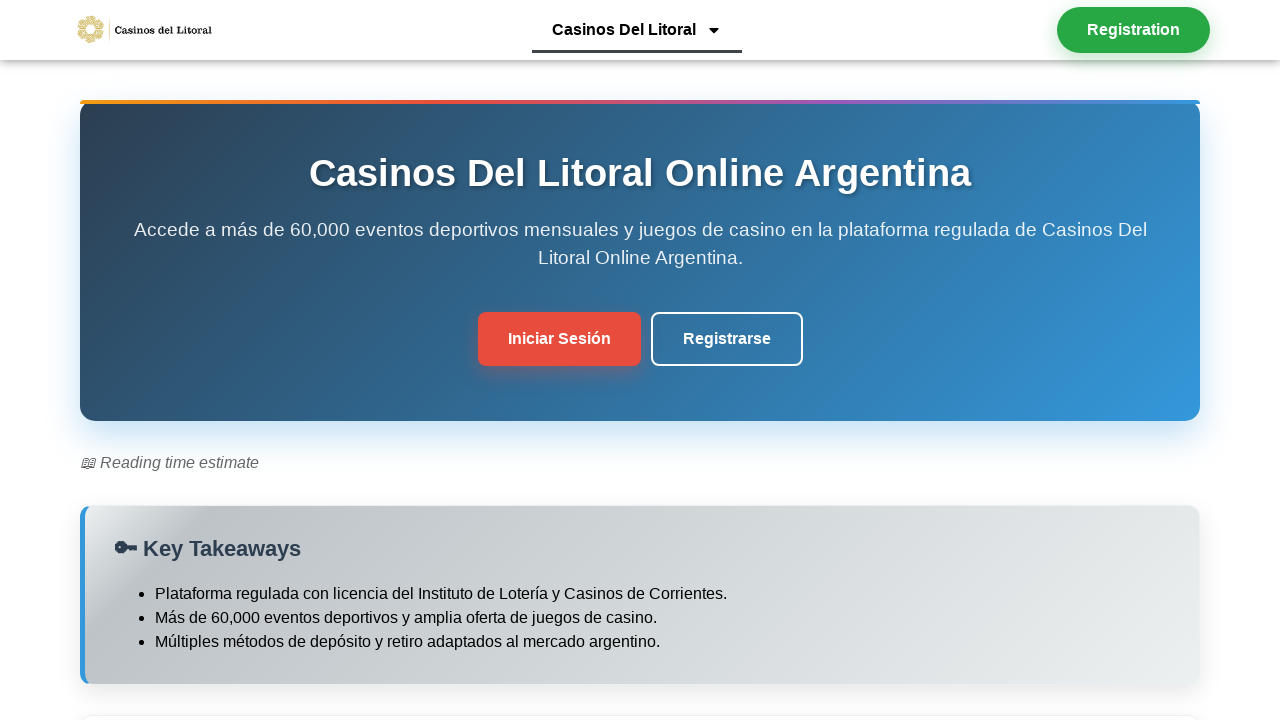

--- FILE ---
content_type: text/html; charset=UTF-8
request_url: https://clubatletismobolanos.com/
body_size: 17363
content:
<!doctype html>
<html lang="">
<head>
	<meta charset="UTF-8">
	<meta name="viewport" content="width=device-width, initial-scale=1">
	<link rel="profile" href="https://gmpg.org/xfn/11">
	<meta name='robots' content='index, follow, max-image-preview:large, max-snippet:-1, max-video-preview:-1' />
	<style>img:is([sizes="auto" i], [sizes^="auto," i]) { contain-intrinsic-size: 3000px 1500px }</style>
	
	<!-- This site is optimized with the Yoast SEO plugin v25.8 - https://yoast.com/wordpress/plugins/seo/ -->
	<title>Casinos Del Litoral Online en Argentina</title>
	<meta name="description" content="Accede a Casinos Del Litoral Online en Argentina. Disfruta de bonos exclusivos, juegos y apuestas en la mejor plataforma." />
	<link rel="canonical" href="https://clubatletismobolanos.com/" />
	<meta property="og:locale" content="en_US" />
	<meta property="og:type" content="website" />
	<meta property="og:title" content="Casinos Del Litoral Online en Argentina" />
	<meta property="og:description" content="Accede a Casinos Del Litoral Online en Argentina. Disfruta de bonos exclusivos, juegos y apuestas en la mejor plataforma." />
	<meta property="og:url" content="https://clubatletismobolanos.com/" />
	<meta property="og:site_name" content="Casinos Del Litoral Online Argentina" />
	<meta property="article:modified_time" content="2025-10-13T12:53:29+00:00" />
	<meta name="twitter:card" content="summary_large_image" />
	<script type="application/ld+json" class="yoast-schema-graph">{"@context":"https://schema.org","@graph":[{"@type":"WebPage","@id":"https://clubatletismobolanos.com/","url":"https://clubatletismobolanos.com/","name":"Casinos Del Litoral Online en Argentina","isPartOf":{"@id":"https://clubatletismobolanos.com/#website"},"datePublished":"2025-09-03T11:59:23+00:00","dateModified":"2025-10-13T12:53:29+00:00","description":"Accede a Casinos Del Litoral Online en Argentina. Disfruta de bonos exclusivos, juegos y apuestas en la mejor plataforma.","breadcrumb":{"@id":"https://clubatletismobolanos.com/#breadcrumb"},"inLanguage":"","potentialAction":[{"@type":"ReadAction","target":["https://clubatletismobolanos.com/"]}]},{"@type":"BreadcrumbList","@id":"https://clubatletismobolanos.com/#breadcrumb","itemListElement":[{"@type":"ListItem","position":1,"name":"Home"}]},{"@type":"WebSite","@id":"https://clubatletismobolanos.com/#website","url":"https://clubatletismobolanos.com/","name":"Casinos Del Litoral Online Argentina","description":"Casinos Del Litoral Online Argentina","potentialAction":[{"@type":"SearchAction","target":{"@type":"EntryPoint","urlTemplate":"https://clubatletismobolanos.com/?s={search_term_string}"},"query-input":{"@type":"PropertyValueSpecification","valueRequired":true,"valueName":"search_term_string"}}],"inLanguage":""}]}</script>
	<!-- / Yoast SEO plugin. -->


<link rel='dns-prefetch' href='//fonts.googleapis.com' />
<link rel='dns-prefetch' href='//www.googletagmanager.com' />
<link rel="alternate" type="application/rss+xml" title="Casinos Del Litoral Online Argentina &raquo; Feed" href="https://clubatletismobolanos.com/feed/" />
<link rel="alternate" type="application/rss+xml" title="Casinos Del Litoral Online Argentina &raquo; Comments Feed" href="https://clubatletismobolanos.com/comments/feed/" />
<script>
window._wpemojiSettings = {"baseUrl":"https:\/\/s.w.org\/images\/core\/emoji\/16.0.1\/72x72\/","ext":".png","svgUrl":"https:\/\/s.w.org\/images\/core\/emoji\/16.0.1\/svg\/","svgExt":".svg","source":{"concatemoji":"https:\/\/clubatletismobolanos.com\/wp-includes\/js\/wp-emoji-release.min.js?ver=6.8.3"}};
/*! This file is auto-generated */
!function(s,n){var o,i,e;function c(e){try{var t={supportTests:e,timestamp:(new Date).valueOf()};sessionStorage.setItem(o,JSON.stringify(t))}catch(e){}}function p(e,t,n){e.clearRect(0,0,e.canvas.width,e.canvas.height),e.fillText(t,0,0);var t=new Uint32Array(e.getImageData(0,0,e.canvas.width,e.canvas.height).data),a=(e.clearRect(0,0,e.canvas.width,e.canvas.height),e.fillText(n,0,0),new Uint32Array(e.getImageData(0,0,e.canvas.width,e.canvas.height).data));return t.every(function(e,t){return e===a[t]})}function u(e,t){e.clearRect(0,0,e.canvas.width,e.canvas.height),e.fillText(t,0,0);for(var n=e.getImageData(16,16,1,1),a=0;a<n.data.length;a++)if(0!==n.data[a])return!1;return!0}function f(e,t,n,a){switch(t){case"flag":return n(e,"\ud83c\udff3\ufe0f\u200d\u26a7\ufe0f","\ud83c\udff3\ufe0f\u200b\u26a7\ufe0f")?!1:!n(e,"\ud83c\udde8\ud83c\uddf6","\ud83c\udde8\u200b\ud83c\uddf6")&&!n(e,"\ud83c\udff4\udb40\udc67\udb40\udc62\udb40\udc65\udb40\udc6e\udb40\udc67\udb40\udc7f","\ud83c\udff4\u200b\udb40\udc67\u200b\udb40\udc62\u200b\udb40\udc65\u200b\udb40\udc6e\u200b\udb40\udc67\u200b\udb40\udc7f");case"emoji":return!a(e,"\ud83e\udedf")}return!1}function g(e,t,n,a){var r="undefined"!=typeof WorkerGlobalScope&&self instanceof WorkerGlobalScope?new OffscreenCanvas(300,150):s.createElement("canvas"),o=r.getContext("2d",{willReadFrequently:!0}),i=(o.textBaseline="top",o.font="600 32px Arial",{});return e.forEach(function(e){i[e]=t(o,e,n,a)}),i}function t(e){var t=s.createElement("script");t.src=e,t.defer=!0,s.head.appendChild(t)}"undefined"!=typeof Promise&&(o="wpEmojiSettingsSupports",i=["flag","emoji"],n.supports={everything:!0,everythingExceptFlag:!0},e=new Promise(function(e){s.addEventListener("DOMContentLoaded",e,{once:!0})}),new Promise(function(t){var n=function(){try{var e=JSON.parse(sessionStorage.getItem(o));if("object"==typeof e&&"number"==typeof e.timestamp&&(new Date).valueOf()<e.timestamp+604800&&"object"==typeof e.supportTests)return e.supportTests}catch(e){}return null}();if(!n){if("undefined"!=typeof Worker&&"undefined"!=typeof OffscreenCanvas&&"undefined"!=typeof URL&&URL.createObjectURL&&"undefined"!=typeof Blob)try{var e="postMessage("+g.toString()+"("+[JSON.stringify(i),f.toString(),p.toString(),u.toString()].join(",")+"));",a=new Blob([e],{type:"text/javascript"}),r=new Worker(URL.createObjectURL(a),{name:"wpTestEmojiSupports"});return void(r.onmessage=function(e){c(n=e.data),r.terminate(),t(n)})}catch(e){}c(n=g(i,f,p,u))}t(n)}).then(function(e){for(var t in e)n.supports[t]=e[t],n.supports.everything=n.supports.everything&&n.supports[t],"flag"!==t&&(n.supports.everythingExceptFlag=n.supports.everythingExceptFlag&&n.supports[t]);n.supports.everythingExceptFlag=n.supports.everythingExceptFlag&&!n.supports.flag,n.DOMReady=!1,n.readyCallback=function(){n.DOMReady=!0}}).then(function(){return e}).then(function(){var e;n.supports.everything||(n.readyCallback(),(e=n.source||{}).concatemoji?t(e.concatemoji):e.wpemoji&&e.twemoji&&(t(e.twemoji),t(e.wpemoji)))}))}((window,document),window._wpemojiSettings);
</script>
<style id='wp-emoji-styles-inline-css'>

	img.wp-smiley, img.emoji {
		display: inline !important;
		border: none !important;
		box-shadow: none !important;
		height: 1em !important;
		width: 1em !important;
		margin: 0 0.07em !important;
		vertical-align: -0.1em !important;
		background: none !important;
		padding: 0 !important;
	}
</style>
<style id='global-styles-inline-css'>
:root{--wp--preset--aspect-ratio--square: 1;--wp--preset--aspect-ratio--4-3: 4/3;--wp--preset--aspect-ratio--3-4: 3/4;--wp--preset--aspect-ratio--3-2: 3/2;--wp--preset--aspect-ratio--2-3: 2/3;--wp--preset--aspect-ratio--16-9: 16/9;--wp--preset--aspect-ratio--9-16: 9/16;--wp--preset--color--black: #000000;--wp--preset--color--cyan-bluish-gray: #abb8c3;--wp--preset--color--white: #ffffff;--wp--preset--color--pale-pink: #f78da7;--wp--preset--color--vivid-red: #cf2e2e;--wp--preset--color--luminous-vivid-orange: #ff6900;--wp--preset--color--luminous-vivid-amber: #fcb900;--wp--preset--color--light-green-cyan: #7bdcb5;--wp--preset--color--vivid-green-cyan: #00d084;--wp--preset--color--pale-cyan-blue: #8ed1fc;--wp--preset--color--vivid-cyan-blue: #0693e3;--wp--preset--color--vivid-purple: #9b51e0;--wp--preset--gradient--vivid-cyan-blue-to-vivid-purple: linear-gradient(135deg,rgba(6,147,227,1) 0%,rgb(155,81,224) 100%);--wp--preset--gradient--light-green-cyan-to-vivid-green-cyan: linear-gradient(135deg,rgb(122,220,180) 0%,rgb(0,208,130) 100%);--wp--preset--gradient--luminous-vivid-amber-to-luminous-vivid-orange: linear-gradient(135deg,rgba(252,185,0,1) 0%,rgba(255,105,0,1) 100%);--wp--preset--gradient--luminous-vivid-orange-to-vivid-red: linear-gradient(135deg,rgba(255,105,0,1) 0%,rgb(207,46,46) 100%);--wp--preset--gradient--very-light-gray-to-cyan-bluish-gray: linear-gradient(135deg,rgb(238,238,238) 0%,rgb(169,184,195) 100%);--wp--preset--gradient--cool-to-warm-spectrum: linear-gradient(135deg,rgb(74,234,220) 0%,rgb(151,120,209) 20%,rgb(207,42,186) 40%,rgb(238,44,130) 60%,rgb(251,105,98) 80%,rgb(254,248,76) 100%);--wp--preset--gradient--blush-light-purple: linear-gradient(135deg,rgb(255,206,236) 0%,rgb(152,150,240) 100%);--wp--preset--gradient--blush-bordeaux: linear-gradient(135deg,rgb(254,205,165) 0%,rgb(254,45,45) 50%,rgb(107,0,62) 100%);--wp--preset--gradient--luminous-dusk: linear-gradient(135deg,rgb(255,203,112) 0%,rgb(199,81,192) 50%,rgb(65,88,208) 100%);--wp--preset--gradient--pale-ocean: linear-gradient(135deg,rgb(255,245,203) 0%,rgb(182,227,212) 50%,rgb(51,167,181) 100%);--wp--preset--gradient--electric-grass: linear-gradient(135deg,rgb(202,248,128) 0%,rgb(113,206,126) 100%);--wp--preset--gradient--midnight: linear-gradient(135deg,rgb(2,3,129) 0%,rgb(40,116,252) 100%);--wp--preset--font-size--small: 13px;--wp--preset--font-size--medium: 20px;--wp--preset--font-size--large: 36px;--wp--preset--font-size--x-large: 42px;--wp--preset--spacing--20: 0.44rem;--wp--preset--spacing--30: 0.67rem;--wp--preset--spacing--40: 1rem;--wp--preset--spacing--50: 1.5rem;--wp--preset--spacing--60: 2.25rem;--wp--preset--spacing--70: 3.38rem;--wp--preset--spacing--80: 5.06rem;--wp--preset--shadow--natural: 6px 6px 9px rgba(0, 0, 0, 0.2);--wp--preset--shadow--deep: 12px 12px 50px rgba(0, 0, 0, 0.4);--wp--preset--shadow--sharp: 6px 6px 0px rgba(0, 0, 0, 0.2);--wp--preset--shadow--outlined: 6px 6px 0px -3px rgba(255, 255, 255, 1), 6px 6px rgba(0, 0, 0, 1);--wp--preset--shadow--crisp: 6px 6px 0px rgba(0, 0, 0, 1);}:root { --wp--style--global--content-size: 800px;--wp--style--global--wide-size: 1200px; }:where(body) { margin: 0; }.wp-site-blocks > .alignleft { float: left; margin-right: 2em; }.wp-site-blocks > .alignright { float: right; margin-left: 2em; }.wp-site-blocks > .aligncenter { justify-content: center; margin-left: auto; margin-right: auto; }:where(.wp-site-blocks) > * { margin-block-start: 24px; margin-block-end: 0; }:where(.wp-site-blocks) > :first-child { margin-block-start: 0; }:where(.wp-site-blocks) > :last-child { margin-block-end: 0; }:root { --wp--style--block-gap: 24px; }:root :where(.is-layout-flow) > :first-child{margin-block-start: 0;}:root :where(.is-layout-flow) > :last-child{margin-block-end: 0;}:root :where(.is-layout-flow) > *{margin-block-start: 24px;margin-block-end: 0;}:root :where(.is-layout-constrained) > :first-child{margin-block-start: 0;}:root :where(.is-layout-constrained) > :last-child{margin-block-end: 0;}:root :where(.is-layout-constrained) > *{margin-block-start: 24px;margin-block-end: 0;}:root :where(.is-layout-flex){gap: 24px;}:root :where(.is-layout-grid){gap: 24px;}.is-layout-flow > .alignleft{float: left;margin-inline-start: 0;margin-inline-end: 2em;}.is-layout-flow > .alignright{float: right;margin-inline-start: 2em;margin-inline-end: 0;}.is-layout-flow > .aligncenter{margin-left: auto !important;margin-right: auto !important;}.is-layout-constrained > .alignleft{float: left;margin-inline-start: 0;margin-inline-end: 2em;}.is-layout-constrained > .alignright{float: right;margin-inline-start: 2em;margin-inline-end: 0;}.is-layout-constrained > .aligncenter{margin-left: auto !important;margin-right: auto !important;}.is-layout-constrained > :where(:not(.alignleft):not(.alignright):not(.alignfull)){max-width: var(--wp--style--global--content-size);margin-left: auto !important;margin-right: auto !important;}.is-layout-constrained > .alignwide{max-width: var(--wp--style--global--wide-size);}body .is-layout-flex{display: flex;}.is-layout-flex{flex-wrap: wrap;align-items: center;}.is-layout-flex > :is(*, div){margin: 0;}body .is-layout-grid{display: grid;}.is-layout-grid > :is(*, div){margin: 0;}body{padding-top: 0px;padding-right: 0px;padding-bottom: 0px;padding-left: 0px;}a:where(:not(.wp-element-button)){text-decoration: underline;}:root :where(.wp-element-button, .wp-block-button__link){background-color: #32373c;border-width: 0;color: #fff;font-family: inherit;font-size: inherit;line-height: inherit;padding: calc(0.667em + 2px) calc(1.333em + 2px);text-decoration: none;}.has-black-color{color: var(--wp--preset--color--black) !important;}.has-cyan-bluish-gray-color{color: var(--wp--preset--color--cyan-bluish-gray) !important;}.has-white-color{color: var(--wp--preset--color--white) !important;}.has-pale-pink-color{color: var(--wp--preset--color--pale-pink) !important;}.has-vivid-red-color{color: var(--wp--preset--color--vivid-red) !important;}.has-luminous-vivid-orange-color{color: var(--wp--preset--color--luminous-vivid-orange) !important;}.has-luminous-vivid-amber-color{color: var(--wp--preset--color--luminous-vivid-amber) !important;}.has-light-green-cyan-color{color: var(--wp--preset--color--light-green-cyan) !important;}.has-vivid-green-cyan-color{color: var(--wp--preset--color--vivid-green-cyan) !important;}.has-pale-cyan-blue-color{color: var(--wp--preset--color--pale-cyan-blue) !important;}.has-vivid-cyan-blue-color{color: var(--wp--preset--color--vivid-cyan-blue) !important;}.has-vivid-purple-color{color: var(--wp--preset--color--vivid-purple) !important;}.has-black-background-color{background-color: var(--wp--preset--color--black) !important;}.has-cyan-bluish-gray-background-color{background-color: var(--wp--preset--color--cyan-bluish-gray) !important;}.has-white-background-color{background-color: var(--wp--preset--color--white) !important;}.has-pale-pink-background-color{background-color: var(--wp--preset--color--pale-pink) !important;}.has-vivid-red-background-color{background-color: var(--wp--preset--color--vivid-red) !important;}.has-luminous-vivid-orange-background-color{background-color: var(--wp--preset--color--luminous-vivid-orange) !important;}.has-luminous-vivid-amber-background-color{background-color: var(--wp--preset--color--luminous-vivid-amber) !important;}.has-light-green-cyan-background-color{background-color: var(--wp--preset--color--light-green-cyan) !important;}.has-vivid-green-cyan-background-color{background-color: var(--wp--preset--color--vivid-green-cyan) !important;}.has-pale-cyan-blue-background-color{background-color: var(--wp--preset--color--pale-cyan-blue) !important;}.has-vivid-cyan-blue-background-color{background-color: var(--wp--preset--color--vivid-cyan-blue) !important;}.has-vivid-purple-background-color{background-color: var(--wp--preset--color--vivid-purple) !important;}.has-black-border-color{border-color: var(--wp--preset--color--black) !important;}.has-cyan-bluish-gray-border-color{border-color: var(--wp--preset--color--cyan-bluish-gray) !important;}.has-white-border-color{border-color: var(--wp--preset--color--white) !important;}.has-pale-pink-border-color{border-color: var(--wp--preset--color--pale-pink) !important;}.has-vivid-red-border-color{border-color: var(--wp--preset--color--vivid-red) !important;}.has-luminous-vivid-orange-border-color{border-color: var(--wp--preset--color--luminous-vivid-orange) !important;}.has-luminous-vivid-amber-border-color{border-color: var(--wp--preset--color--luminous-vivid-amber) !important;}.has-light-green-cyan-border-color{border-color: var(--wp--preset--color--light-green-cyan) !important;}.has-vivid-green-cyan-border-color{border-color: var(--wp--preset--color--vivid-green-cyan) !important;}.has-pale-cyan-blue-border-color{border-color: var(--wp--preset--color--pale-cyan-blue) !important;}.has-vivid-cyan-blue-border-color{border-color: var(--wp--preset--color--vivid-cyan-blue) !important;}.has-vivid-purple-border-color{border-color: var(--wp--preset--color--vivid-purple) !important;}.has-vivid-cyan-blue-to-vivid-purple-gradient-background{background: var(--wp--preset--gradient--vivid-cyan-blue-to-vivid-purple) !important;}.has-light-green-cyan-to-vivid-green-cyan-gradient-background{background: var(--wp--preset--gradient--light-green-cyan-to-vivid-green-cyan) !important;}.has-luminous-vivid-amber-to-luminous-vivid-orange-gradient-background{background: var(--wp--preset--gradient--luminous-vivid-amber-to-luminous-vivid-orange) !important;}.has-luminous-vivid-orange-to-vivid-red-gradient-background{background: var(--wp--preset--gradient--luminous-vivid-orange-to-vivid-red) !important;}.has-very-light-gray-to-cyan-bluish-gray-gradient-background{background: var(--wp--preset--gradient--very-light-gray-to-cyan-bluish-gray) !important;}.has-cool-to-warm-spectrum-gradient-background{background: var(--wp--preset--gradient--cool-to-warm-spectrum) !important;}.has-blush-light-purple-gradient-background{background: var(--wp--preset--gradient--blush-light-purple) !important;}.has-blush-bordeaux-gradient-background{background: var(--wp--preset--gradient--blush-bordeaux) !important;}.has-luminous-dusk-gradient-background{background: var(--wp--preset--gradient--luminous-dusk) !important;}.has-pale-ocean-gradient-background{background: var(--wp--preset--gradient--pale-ocean) !important;}.has-electric-grass-gradient-background{background: var(--wp--preset--gradient--electric-grass) !important;}.has-midnight-gradient-background{background: var(--wp--preset--gradient--midnight) !important;}.has-small-font-size{font-size: var(--wp--preset--font-size--small) !important;}.has-medium-font-size{font-size: var(--wp--preset--font-size--medium) !important;}.has-large-font-size{font-size: var(--wp--preset--font-size--large) !important;}.has-x-large-font-size{font-size: var(--wp--preset--font-size--x-large) !important;}
:root :where(.wp-block-pullquote){font-size: 1.5em;line-height: 1.6;}
</style>
<link rel='stylesheet' id='hello-elementor-css' href='https://clubatletismobolanos.com/wp-content/themes/hello-elementor/assets/css/reset.css?ver=3.4.4' media='all' />
<link rel='stylesheet' id='hello-elementor-theme-style-css' href='https://clubatletismobolanos.com/wp-content/themes/hello-elementor/assets/css/theme.css?ver=3.4.4' media='all' />
<link rel='stylesheet' id='hello-elementor-header-footer-css' href='https://clubatletismobolanos.com/wp-content/themes/hello-elementor/assets/css/header-footer.css?ver=3.4.4' media='all' />
<link rel='stylesheet' id='elementor-frontend-css' href='https://clubatletismobolanos.com/wp-content/plugins/elementor/assets/css/frontend.min.css?ver=3.31.3' media='all' />
<link rel='stylesheet' id='elementor-post-13-css' href='https://clubatletismobolanos.com/wp-content/uploads/sites/3/elementor/css/post-13.css?ver=1756385077' media='all' />
<link rel='stylesheet' id='widget-image-css' href='https://clubatletismobolanos.com/wp-content/plugins/elementor/assets/css/widget-image.min.css?ver=3.31.3' media='all' />
<link rel='stylesheet' id='widget-nav-menu-css' href='https://clubatletismobolanos.com/wp-content/plugins/elementor-pro/assets/css/widget-nav-menu.min.css?ver=3.28.3' media='all' />
<link rel='stylesheet' id='e-animation-grow-css' href='https://clubatletismobolanos.com/wp-content/plugins/elementor/assets/lib/animations/styles/e-animation-grow.min.css?ver=3.31.3' media='all' />
<link rel='stylesheet' id='e-sticky-css' href='https://clubatletismobolanos.com/wp-content/plugins/elementor-pro/assets/css/modules/sticky.min.css?ver=3.28.3' media='all' />
<link rel='stylesheet' id='elementor-post-1309-css' href='https://clubatletismobolanos.com/wp-content/uploads/sites/3/elementor/css/post-1309.css?ver=1760360009' media='all' />
<link rel='stylesheet' id='elementor-post-27-css' href='https://clubatletismobolanos.com/wp-content/uploads/sites/3/elementor/css/post-27.css?ver=1756900952' media='all' />
<link rel='stylesheet' id='elementor-post-23-css' href='https://clubatletismobolanos.com/wp-content/uploads/sites/3/elementor/css/post-23.css?ver=1756900952' media='all' />
<link rel='stylesheet' id='elementor-post-31-css' href='https://clubatletismobolanos.com/wp-content/uploads/sites/3/elementor/css/post-31.css?ver=1756900890' media='all' />
<link rel='stylesheet' id='mm-compiled-options-mobmenu-css' href='https://clubatletismobolanos.com/wp-content/uploads/sites/3/dynamic-mobmenu.css?ver=2.8.8-447' media='all' />
<link rel='stylesheet' id='mm-google-webfont-dosis-css' href='//fonts.googleapis.com/css?family=Dosis%3Ainherit%2C400&#038;subset=latin%2Clatin-ext&#038;ver=6.8.3' media='all' />
<link rel='stylesheet' id='cssmobmenu-icons-css' href='https://clubatletismobolanos.com/wp-content/plugins/mobile-menu/includes/css/mobmenu-icons.css?ver=6.8.3' media='all' />
<link rel='stylesheet' id='cssmobmenu-css' href='https://clubatletismobolanos.com/wp-content/plugins/mobile-menu/includes/css/mobmenu.css?ver=2.8.8' media='all' />
<script src="https://clubatletismobolanos.com/wp-includes/js/jquery/jquery.min.js?ver=3.7.1" id="jquery-core-js"></script>
<script src="https://clubatletismobolanos.com/wp-includes/js/jquery/jquery-migrate.min.js?ver=3.4.1" id="jquery-migrate-js"></script>
<script src="https://clubatletismobolanos.com/wp-content/plugins/mobile-menu/includes/js/mobmenu.js?ver=2.8.8" id="mobmenujs-js"></script>
<link rel="https://api.w.org/" href="https://clubatletismobolanos.com/wp-json/" /><link rel="alternate" title="JSON" type="application/json" href="https://clubatletismobolanos.com/wp-json/wp/v2/pages/1309" /><link rel="EditURI" type="application/rsd+xml" title="RSD" href="https://clubatletismobolanos.com/xmlrpc.php?rsd" />
<meta name="generator" content="WordPress 6.8.3" />
<link rel='shortlink' href='https://clubatletismobolanos.com/' />
<link rel="alternate" title="oEmbed (JSON)" type="application/json+oembed" href="https://clubatletismobolanos.com/wp-json/oembed/1.0/embed?url=https%3A%2F%2Fclubatletismobolanos.com%2F" />
<link rel="alternate" title="oEmbed (XML)" type="text/xml+oembed" href="https://clubatletismobolanos.com/wp-json/oembed/1.0/embed?url=https%3A%2F%2Fclubatletismobolanos.com%2F&#038;format=xml" />
<meta name="generator" content="Site Kit by Google 1.160.1" />			<style>
				.e-con.e-parent:nth-of-type(n+4):not(.e-lazyloaded):not(.e-no-lazyload),
				.e-con.e-parent:nth-of-type(n+4):not(.e-lazyloaded):not(.e-no-lazyload) * {
					background-image: none !important;
				}
				@media screen and (max-height: 1024px) {
					.e-con.e-parent:nth-of-type(n+3):not(.e-lazyloaded):not(.e-no-lazyload),
					.e-con.e-parent:nth-of-type(n+3):not(.e-lazyloaded):not(.e-no-lazyload) * {
						background-image: none !important;
					}
				}
				@media screen and (max-height: 640px) {
					.e-con.e-parent:nth-of-type(n+2):not(.e-lazyloaded):not(.e-no-lazyload),
					.e-con.e-parent:nth-of-type(n+2):not(.e-lazyloaded):not(.e-no-lazyload) * {
						background-image: none !important;
					}
				}
			</style>
			<link rel="icon" href="https://clubatletismobolanos.com/wp-content/uploads/sites/3/2025/09/cropped-images-65-32x32.png" sizes="32x32" />
<link rel="icon" href="https://clubatletismobolanos.com/wp-content/uploads/sites/3/2025/09/cropped-images-65-192x192.png" sizes="192x192" />
<link rel="apple-touch-icon" href="https://clubatletismobolanos.com/wp-content/uploads/sites/3/2025/09/cropped-images-65-180x180.png" />
<meta name="msapplication-TileImage" content="https://clubatletismobolanos.com/wp-content/uploads/sites/3/2025/09/cropped-images-65-270x270.png" />
		<style id="wp-custom-css">
			/* Элегантный корпоративный стиль */
.custom-gradient-header {
    background: linear-gradient(135deg, #2c3e50 0%, #3498db 100%) !important;
    padding: 50px 30px !important;
    border-radius: 15px !important;
    text-align: center !important;
    box-shadow: 0 15px 35px rgba(52,152,219,0.3) !important;
    margin: 30px 0 !important;
    position: relative !important;
}

.custom-gradient-header::after {
    content: '' !important;
    position: absolute !important;
    top: 0 !important;
    left: 0 !important;
    right: 0 !important;
    height: 4px !important;
    background: linear-gradient(90deg, #f39c12, #e74c3c, #9b59b6, #3498db) !important;
    border-radius: 15px 15px 0 0 !important;
}

.custom-gradient-header h1 {
    color: white !important;
    font-size: 2.4em !important;
    font-weight: 600 !important;
    margin: 0 0 20px 0 !important;
    font-family: 'Segoe UI', Tahoma, sans-serif !important;
    line-height: 1.2 !important;
}

.custom-gradient-header p {
    color: rgba(255,255,255,0.9) !important;
    font-size: 1.2em !important;
    margin: 0 0 35px 0 !important;
    font-family: 'Segoe UI', Tahoma, sans-serif !important;
    font-weight: 300 !important;
}

.custom-gradient-header > div {
    display: flex !important;
    gap: 20px !important;
    justify-content: center !important;
    flex-wrap: wrap !important;
}

.custom-gradient-header a:first-child {
    background: #e74c3c !important;
    color: white !important;
    padding: 15px 30px !important;
    border-radius: 8px !important;
    text-decoration: none !important;
    font-weight: 600 !important;
    font-size: 16px !important;
    box-shadow: 0 8px 20px rgba(231,76,60,0.3) !important;
    transition: all 0.3s ease !important;
    font-family: 'Segoe UI', Tahoma, sans-serif !important;
}

.custom-gradient-header a:last-child {
    background: transparent !important;
    color: white !important;
    padding: 13px 30px !important;
    border: 2px solid white !important;
    border-radius: 8px !important;
    text-decoration: none !important;
    font-weight: 600 !important;
    font-size: 16px !important;
    transition: all 0.3s ease !important;
    font-family: 'Segoe UI', Tahoma, sans-serif !important;
}

.custom-gradient-header a:hover {
    transform: translateY(-2px) !important;
}

.custom-content-btn {
    background: linear-gradient(135deg, #e74c3c 0%, #c0392b 100%) !important;
    color: white !important;
    padding: 16px 35px !important;
    border-radius: 8px !important;
    text-decoration: none !important;
    display: inline-block !important;
    font-weight: 600 !important;
    font-size: 16px !important;
    box-shadow: 0 10px 25px rgba(231,76,60,0.3) !important;
    transition: all 0.3s ease !important;
    font-family: 'Segoe UI', Tahoma, sans-serif !important;
}

.custom-takeaways,
.custom-toc,
.custom-content-block,
.custom-faq {
    background: white !important;
    box-shadow: 0 8px 25px rgba(0,0,0,0.1) !important;
    border-radius: 12px !important;
    padding: 30px !important;
    margin: 30px 0 !important;
    border: 1px solid #ecf0f1 !important;
}

.custom-takeaways {
    background: linear-gradient(135deg, #ecf0f1 0%, #bdc3c7 10%, #ecf0f1 100%) !important;
    border-left: 5px solid #3498db !important;
}

.custom-takeaways h3 {
    color: #2c3e50 !important;
    font-size: 1.4em !important;
    font-weight: 700 !important;
    margin: 0 0 20px 0 !important;
    font-family: 'Segoe UI', Tahoma, sans-serif !important;
}

.custom-toc h3,
.custom-content-block h2,
.custom-faq h2 {
    color: #2c3e50 !important;
    border-bottom: 3px solid #3498db !important;
    padding: 0 0 12px 0 !important;
    margin: 0 0 20px 0 !important;
    font-size: 1.6em !important;
    font-weight: 700 !important;
    font-family: 'Segoe UI', Tahoma, sans-serif !important;
}

.custom-toc a {
    color: #3498db !important;
    text-decoration: none !important;
    font-family: 'Segoe UI', Tahoma, sans-serif !important;
    font-weight: 500 !important;
}

.custom-faq h4 {
    color: #e74c3c !important;
    font-family: 'Segoe UI', Tahoma, sans-serif !important;
    font-weight: 600 !important;
    font-size: 1.2em !important;
}		</style>
		</head>
<body class="home wp-singular page-template-default page page-id-1309 wp-embed-responsive wp-theme-hello-elementor hello-elementor-default mob-menu-slideout-over elementor-default elementor-kit-13 elementor-page elementor-page-1309 elementor-page-31">


<a class="skip-link screen-reader-text" href="#content">Skip to content</a>

		<div data-elementor-type="header" data-elementor-id="27" class="elementor elementor-27 elementor-location-header" data-elementor-post-type="elementor_library">
			<div class="elementor-element elementor-element-2f98b6c e-flex e-con-boxed e-con e-parent" data-id="2f98b6c" data-element_type="container" id="header-desktop" data-settings="{&quot;background_background&quot;:&quot;classic&quot;,&quot;sticky&quot;:&quot;top&quot;,&quot;sticky_on&quot;:[&quot;desktop&quot;,&quot;tablet&quot;,&quot;mobile&quot;],&quot;sticky_offset&quot;:0,&quot;sticky_effects_offset&quot;:0,&quot;sticky_anchor_link_offset&quot;:0}">
					<div class="e-con-inner">
		<div class="elementor-element elementor-element-49d7448 e-con-full e-flex e-con e-child" data-id="49d7448" data-element_type="container">
				<div class="elementor-element elementor-element-2245a03 elementor-widget__width-initial elementor-widget elementor-widget-image" data-id="2245a03" data-element_type="widget" data-widget_type="image.default">
				<div class="elementor-widget-container">
																<a href="/">
							<img fetchpriority="high" width="418" height="121" src="https://clubatletismobolanos.com/wp-content/uploads/sites/3/2025/09/images-64.png" class="attachment-large size-large wp-image-1313" alt="Casinos Del Litoral Online Argentina" srcset="https://clubatletismobolanos.com/wp-content/uploads/sites/3/2025/09/images-64.png 418w, https://clubatletismobolanos.com/wp-content/uploads/sites/3/2025/09/images-64-300x87.png 300w" sizes="(max-width: 418px) 100vw, 418px" />								</a>
															</div>
				</div>
				</div>
				<div class="elementor-element elementor-element-ce8ecb6 elementor-nav-menu--dropdown-tablet elementor-nav-menu__text-align-aside elementor-nav-menu--toggle elementor-nav-menu--burger elementor-widget elementor-widget-nav-menu" data-id="ce8ecb6" data-element_type="widget" data-settings="{&quot;layout&quot;:&quot;horizontal&quot;,&quot;submenu_icon&quot;:{&quot;value&quot;:&quot;&lt;svg class=\&quot;e-font-icon-svg e-fas-caret-down\&quot; viewBox=\&quot;0 0 320 512\&quot; xmlns=\&quot;http:\/\/www.w3.org\/2000\/svg\&quot;&gt;&lt;path d=\&quot;M31.3 192h257.3c17.8 0 26.7 21.5 14.1 34.1L174.1 354.8c-7.8 7.8-20.5 7.8-28.3 0L17.2 226.1C4.6 213.5 13.5 192 31.3 192z\&quot;&gt;&lt;\/path&gt;&lt;\/svg&gt;&quot;,&quot;library&quot;:&quot;fa-solid&quot;},&quot;toggle&quot;:&quot;burger&quot;}" data-widget_type="nav-menu.default">
				<div class="elementor-widget-container">
								<nav aria-label="Menu" class="elementor-nav-menu--main elementor-nav-menu__container elementor-nav-menu--layout-horizontal e--pointer-underline e--animation-fade">
				<ul id="menu-1-ce8ecb6" class="elementor-nav-menu"><li class="menu-item menu-item-type-post_type menu-item-object-page menu-item-home current-menu-item page_item page-item-1309 current_page_item menu-item-has-children menu-item-1316"><a href="https://clubatletismobolanos.com/" aria-current="page" class="elementor-item elementor-item-active">Casinos Del Litoral</a>
<ul class="sub-menu elementor-nav-menu--dropdown">
	<li class="menu-item menu-item-type-post_type menu-item-object-page menu-item-1317"><a href="https://clubatletismobolanos.com/app-casinos-del-litoral/" class="elementor-sub-item">App</a></li>
	<li class="menu-item menu-item-type-post_type menu-item-object-page menu-item-1318"><a href="https://clubatletismobolanos.com/login-casinos-del-litoral-online/" class="elementor-sub-item">Login</a></li>
</ul>
</li>
</ul>			</nav>
					<div class="elementor-menu-toggle" role="button" tabindex="0" aria-label="Menu Toggle" aria-expanded="false">
			<svg aria-hidden="true" role="presentation" class="elementor-menu-toggle__icon--open e-font-icon-svg e-eicon-menu-bar" viewBox="0 0 1000 1000" xmlns="http://www.w3.org/2000/svg"><path d="M104 333H896C929 333 958 304 958 271S929 208 896 208H104C71 208 42 237 42 271S71 333 104 333ZM104 583H896C929 583 958 554 958 521S929 458 896 458H104C71 458 42 487 42 521S71 583 104 583ZM104 833H896C929 833 958 804 958 771S929 708 896 708H104C71 708 42 737 42 771S71 833 104 833Z"></path></svg><svg aria-hidden="true" role="presentation" class="elementor-menu-toggle__icon--close e-font-icon-svg e-eicon-close" viewBox="0 0 1000 1000" xmlns="http://www.w3.org/2000/svg"><path d="M742 167L500 408 258 167C246 154 233 150 217 150 196 150 179 158 167 167 154 179 150 196 150 212 150 229 154 242 171 254L408 500 167 742C138 771 138 800 167 829 196 858 225 858 254 829L496 587 738 829C750 842 767 846 783 846 800 846 817 842 829 829 842 817 846 804 846 783 846 767 842 750 829 737L588 500 833 258C863 229 863 200 833 171 804 137 775 137 742 167Z"></path></svg>		</div>
					<nav class="elementor-nav-menu--dropdown elementor-nav-menu__container" aria-hidden="true">
				<ul id="menu-2-ce8ecb6" class="elementor-nav-menu"><li class="menu-item menu-item-type-post_type menu-item-object-page menu-item-home current-menu-item page_item page-item-1309 current_page_item menu-item-has-children menu-item-1316"><a href="https://clubatletismobolanos.com/" aria-current="page" class="elementor-item elementor-item-active" tabindex="-1">Casinos Del Litoral</a>
<ul class="sub-menu elementor-nav-menu--dropdown">
	<li class="menu-item menu-item-type-post_type menu-item-object-page menu-item-1317"><a href="https://clubatletismobolanos.com/app-casinos-del-litoral/" class="elementor-sub-item" tabindex="-1">App</a></li>
	<li class="menu-item menu-item-type-post_type menu-item-object-page menu-item-1318"><a href="https://clubatletismobolanos.com/login-casinos-del-litoral-online/" class="elementor-sub-item" tabindex="-1">Login</a></li>
</ul>
</li>
</ul>			</nav>
						</div>
				</div>
				<div class="elementor-element elementor-element-184084a elementor-widget elementor-widget-button" data-id="184084a" data-element_type="widget" data-widget_type="button.default">
				<div class="elementor-widget-container">
									<div class="elementor-button-wrapper">
					<a class="elementor-button elementor-button-link elementor-size-sm elementor-animation-grow" href="/link/" target="_blank" rel="nofollow">
						<span class="elementor-button-content-wrapper">
									<span class="elementor-button-text">Registration</span>
					</span>
					</a>
				</div>
								</div>
				</div>
					</div>
				</div>
				</div>
				<div data-elementor-type="single-page" data-elementor-id="31" class="elementor elementor-31 elementor-location-single post-1309 page type-page status-publish hentry" data-elementor-post-type="elementor_library">
			<div class="elementor-element elementor-element-78e7758 e-flex e-con-boxed e-con e-parent" data-id="78e7758" data-element_type="container">
					<div class="e-con-inner">
				<div class="elementor-element elementor-element-e0e9a28 elementor-widget elementor-widget-theme-post-content" data-id="e0e9a28" data-element_type="widget" data-widget_type="theme-post-content.default">
				<div class="elementor-widget-container">
							<div data-elementor-type="wp-page" data-elementor-id="1309" class="elementor elementor-1309" data-elementor-post-type="page">
				<div class="elementor-element elementor-element-31712332 e-flex e-con-boxed e-con e-parent" data-id="31712332" data-element_type="container">
					<div class="e-con-inner">
				<div class="elementor-element elementor-element-1f8a8ff6 elementor-widget elementor-widget-text-editor" data-id="1f8a8ff6" data-element_type="widget" data-widget_type="text-editor.default">
				<div class="elementor-widget-container">
									<div class="custom-gradient-header">
<h1>Casinos Del Litoral Online Argentina</h1>
<p>Accede a más de 60,000 eventos deportivos mensuales y juegos de casino en la plataforma regulada de Casinos Del Litoral Online Argentina.</p>
<div>
<a class="custom-link-js" href="/login/">Iniciar Sesión</a>
<a class="custom-link-js" href="/register/">Registrarse</a>
</div>
</div>

<p style="font-style: italic;color: #666;margin: 20px 0">📖 Reading time estimate</p>

<div class="custom-takeaways">
<h3>🔑 Key Takeaways</h3>
<ul><li>Plataforma regulada con licencia del Instituto de Lotería y Casinos de Corrientes.</li><li>Más de 60,000 eventos deportivos y amplia oferta de juegos de casino.</li><li>Múltiples métodos de depósito y retiro adaptados al mercado argentino.</li></ul>
</div>

<div class="custom-toc">
<h3>📋 Table of Contents</h3>
<ol>
<li><a href="#h-section-1">Introducción a Nuestra Plataforma Digital en Argentina</a></li>
<li><a href="#h-section-2">Registro y Creación de Cuenta en Argentina</a></li>
<li><a href="#h-section-3">Métodos de Depósito y Retiro Disponibles</a></li>
<li><a href="#h-section-4">Apuestas Deportivas: Eventos y Mercados</a></li>
<li><a href="#h-section-5">Casino Online: Slots y Juegos de Mesa</a></li>
<li><a href="#h-section-6">Aplicación Móvil y Acceso Multiplataforma</a></li>
<li><a href="#h-section-7">Bonos y Promociones para Jugadores Argentinos</a></li>
<li><a href="#h-section-8">Seguridad y Licencias Regulatorias</a></li>
</ol>
</div>

<div class="custom-content-block">
<h2 id="h-section-1">Introducción a Nuestra Plataforma Digital en Argentina</h2>
<p>Casinos Del Litoral Online representa la extensión digital de uno de los operadores de juego más grandes de Argentina. Nuestra plataforma está licenciada por el Instituto de Lotería y Casinos de Corrientes (ILCC). Operamos bajo regulación provincial, ofreciendo servicios seguros para usuarios argentinos.</p>
<p>Nuestro casino online integra 23 establecimientos físicos ubicados en Corrientes y Chaco. Esta conexión permite depósitos en efectivo en nuestras ubicaciones terrestres. Los jugadores acceden tanto a apuestas deportivas como a juegos de casino desde una sola cuenta.</p>
<p>La plataforma procesa más de 60,000 eventos deportivos mensuales. Incluimos competencias nacionales e internacionales de fútbol, básquet y tenis. Nuestros juegos de casino abarcan slots, mesas en vivo, póker y bingo.</p>
<div class="custom-table-scroll">
<table>
<thead>
<tr><th>Característica</th><th>Detalle</th></tr>
</thead>
<tbody>
<tr><td>Licencia</td><td>Instituto de Lotería y Casinos de Corrientes (ILCC)</td></tr>
<tr><td>Cobertura Geográfica</td><td>Provincia de Corrientes, extensión online</td></tr>
<tr><td>Servicios Principales</td><td>Apuestas deportivas, casino, mesas en vivo, slots</td></tr>
<tr><td>Eventos Deportivos</td><td>Más de 60,000 mensuales</td></tr>
<tr><td>Métodos de Depósito</td><td>Online y efectivo en casinos físicos</td></tr>
</tbody>
</table>
</div>
</div>

<div class="custom-content-block">
<h2 id="h-section-2">Registro y Creación de Cuenta en Argentina</h2>
<p>El proceso de registro en nuestra plataforma requiere documentación argentina válida. Completamos verificación de identidad según normativas provinciales. Los usuarios deben ser mayores de 18 años y residir en jurisdicciones donde operamos legalmente.</p>
<h3>Pasos para Crear Tu Cuenta</h3>
<p>Accede al sitio web oficial desde cualquier dispositivo conectado a internet. Selecciona &#8220;Registrarse&#8221; en la esquina superior derecha de la pantalla principal. Completa el formulario con datos personales exactos y verificables.</p>
<p>Proporciona número de DNI argentino, dirección de residencia y teléfono móvil. Crea una contraseña segura con mínimo 8 caracteres, incluyendo números y letras. Acepta términos y condiciones específicos para usuarios argentinos.</p>
<h3>Verificación de Identidad Requerida</h3>
<p>Sube fotografía clara del DNI argentino por ambos lados. La imagen debe mostrar todos los datos legibles sin reflejos. Incluye comprobante de domicilio emitido en los últimos 90 días.</p>
<p>Documentos aceptados incluyen facturas de servicios, extractos bancarios o contratos de alquiler. Procesamos verificaciones en 24-48 horas hábiles. Recibirás confirmación por email una vez aprobada la documentación.</p>
</div>

<div style="text-align: center;margin: 40px 0">
<a class="custom-link-js custom-content-btn" href="/register/">Crear Cuenta Ahora</a>
</div>

<div class="custom-content-block">
<h2 id="h-section-3">Métodos de Depósito y Retiro Disponibles</h2>
<p>Nuestra plataforma acepta múltiples opciones de financiamiento adaptadas al mercado argentino. Procesamos transferencias bancarias, tarjetas de débito y crédito locales. También habilitamos depósitos en efectivo en nuestras ubicaciones físicas.</p>
<p>Los depósitos mínimos varían según el método seleccionado. Transferencias bancarias requieren mínimo $5,000 pesos argentinos. Tarjetas de débito permiten depósitos desde $1,000 pesos argentinos.</p>
<h3>Depósitos en Efectivo en Casinos Físicos</h3>
<p>Visita cualquiera de nuestros 23 establecimientos en Corrientes y Chaco. Presenta tu DNI y proporciona el nombre de usuario registrado. El cajero procesará el depósito directamente a tu cuenta online.</p>
<p>Esta modalidad no tiene comisiones adicionales por transacción. Los fondos aparecen disponibles inmediatamente en tu saldo. Conserva el comprobante de depósito para futuras consultas.</p>
<h3>Retiros y Tiempos de Procesamiento</h3>
<p>Solicita retiros desde la sección &#8220;Mi Cuenta&#8221; en la plataforma. Selecciona el método preferido entre las opciones habilitadas. Confirma la operación mediante código SMS enviado a tu teléfono registrado.</p>
<p>Los retiros por transferencia bancaria se procesan en 2-5 días hábiles. Montos superiores a $50,000 pesos requieren verificación adicional. Mantenemos límites diarios de $100,000 pesos por usuario.</p>
</div>

<div class="custom-content-block">
<h2 id="h-section-4">Apuestas Deportivas: Eventos y Mercados</h2>
<p>Cubrimos las principales ligas argentinas incluyendo Primera División, Copa Argentina y torneos regionales. Nuestras apuestas internacionales abarcan Champions League, Premier League y competencias sudamericanas. Ofrecemos mercados pre-partido y en vivo con cuotas actualizadas constantemente.</p>
<p>Los deportes disponibles incluyen:</p>
<ul>
<li>Fútbol argentino e internacional</li>
<li>Básquet (NBA, Liga Nacional Argentina)</li>
<li>Tenis (ATP, WTA, torneos locales)</li>
<li>Fútbol americano y otros deportes minoritarios</li>
<li>Deportes virtuales con resultados cada 3 minutos</li>
</ul>
<h3>Apuestas en Vivo y Streaming</h3>
<p>Nuestro sistema de apuestas en vivo actualiza cuotas cada 5-10 segundos. Accedes a estadísticas detalladas durante los partidos. La plataforma muestra gráficos de rendimiento y historial de encuentros anteriores.</p>
<p>Habilitamos cash-out parcial o total en apuestas seleccionadas. Esta función permite cerrar apuestas antes del final del evento. El monto de cash-out se calcula según las cuotas actuales del mercado.</p>
</div>

<div style="text-align: center;margin: 40px 0">
<a class="custom-link-js custom-content-btn" href="/apuestas-deportivas/">Explorar Apuestas Deportivas</a>
</div>

<div class="custom-content-block">
<h2 id="h-section-5">Casino Online: Slots y Juegos de Mesa</h2>
<p>Nuestro casino digital incluye más de 500 juegos de diferentes proveedores. Los slots representan el 60% de nuestra oferta con temáticas variadas. Incluimos jackpots progresivos con premios que superan los $10 millones de pesos.</p>
<div class="custom-table-scroll">
<table>
<thead>
<tr><th>Tipo de Juego</th><th>Cantidad</th><th>RTP Promedio</th></tr>
</thead>
<tbody>
<tr><td>Slots Clásicos</td><td>200+</td><td>94-96%</td></tr>
<tr><td>Slots Video</td><td>300+</td><td>95-97%</td></tr>
<tr><td>Mesas en Vivo</td><td>25+</td><td>97-99%</td></tr>
<tr><td>Póker Online</td><td>15 variantes</td><td>95-98%</td></tr>
<tr><td>Juegos de Bingo</td><td>10+</td><td>92-95%</td></tr>
</tbody>
</table>
</div>
<h3>Mesas en Vivo con Dealers Argentinos</h3>
<p>Operamos 25 mesas en vivo con dealers que hablan español argentino. Los juegos incluyen blackjack, ruleta, baccarat y póker caribeño. Las transmisiones utilizan tecnología HD con múltiples ángulos de cámara.</p>
<p>Las mesas funcionan 18 horas diarias con horarios adaptados a Argentina. Límites de apuesta van desde $100 hasta $50,000 pesos por mano. Interactúas con dealers mediante chat en tiempo real.</p>
<h3>Jackpots Progresivos y Premios Especiales</h3>
<p>Nuestros jackpots progresivos acumulan fondos de todos los jugadores conectados. Los premios mayores superan frecuentemente los $15 millones de pesos argentinos. Publicamos ganadores semanalmente en nuestra sección de noticias.</p>
<p>Slots con jackpots incluyen Mega Moolah, Divine Fortune y Hall of Gods. Cada apuesta contribuye 1-2% al pozo acumulado. Los jackpots se activan aleatoriamente independientemente del monto apostado.</p>
</div>

<div class="custom-content-block">
<h2 id="h-section-6">Aplicación Móvil y Acceso Multiplataforma</h2>
<p>Desarrollamos aplicación nativa para Android e iOS optimizada para usuarios argentinos. La app incluye todas las funciones de la versión web. Ocupa 85MB de almacenamiento y requiere Android 6.0 o iOS 12.0 mínimo.</p>
<p>La versión móvil procesa apuestas con la misma velocidad que la plataforma desktop. Habilitamos notificaciones push para resultados de apuestas y promociones. Los usuarios acceden mediante huella dactilar o reconocimiento facial.</p>
<h3>Descarga e Instalación de la App</h3>
<p>Descarga la aplicación desde Google Play Store o App Store oficial. Busca &#8220;Casinos Del Litoral Online&#8221; en la tienda correspondiente. La instalación completa toma 2-3 minutos con conexión estable.</p>
<p>Para Android, también ofrecemos descarga directa desde nuestro sitio web. Habilita &#8220;Fuentes desconocidas&#8221; en configuración de seguridad. El archivo APK pesa 85MB y se instala automáticamente.</p>
</div>

<div class="custom-content-block">
<h2 id="h-section-7">Bonos y Promociones para Jugadores Argentinos</h2>
<p>Ofrecemos bono de bienvenida del 100% hasta $20,000 pesos argentinos para nuevos usuarios. Este bono se aplica al primer depósito mínimo de $5,000 pesos. Los requisitos de apuesta son 35x el monto del bono más depósito.</p>
<p>Promociones semanales incluyen:</p>
<ul>
<li>Lunes de reembolso 10% en slots</li>
<li>Miércoles de apuestas gratis en deportes</li>
<li>Viernes de giros gratis en slots seleccionados</li>
<li>Domingo de cashback 5% en mesas en vivo</li>
</ul>
<h3>Programa de Fidelidad VIP</h3>
<p>Nuestro programa VIP tiene 5 niveles basados en puntos acumulados. Cada $100 pesos apostados equivale a 1 punto de fidelidad. Los beneficios incluyen bonos exclusivos, límites de retiro aumentados y atención personalizada.</p>
<p>Nivel Diamante (50,000+ puntos) recibe gerente de cuenta dedicado. Acceso a torneos privados con premios superiores a $500,000 pesos. Invitaciones a eventos especiales en nuestros casinos físicos.</p>
<div class="custom-table-scroll">
<table>
<thead>
<tr><th>Nivel VIP</th><th>Puntos Requeridos</th><th>Beneficios Principales</th></tr>
</thead>
<tbody>
<tr><td>Bronce</td><td>0-999</td><td>Bono mensual básico</td></tr>
<tr><td>Plata</td><td>1,000-4,999</td><td>Cashback 2%, soporte prioritario</td></tr>
<tr><td>Oro</td><td>5,000-19,999</td><td>Cashback 3%, límites aumentados</td></tr>
<tr><td>Platino</td><td>20,000-49,999</td><td>Cashback 4%, bonos exclusivos</td></tr>
<tr><td>Diamante</td><td>50,000+</td><td>Cashback 5%, gerente personal</td></tr>
</tbody>
</table>
</div>
</div>

<div class="custom-content-block">
<h2 id="h-section-8">Seguridad y Licencias Regulatorias</h2>
<p>Operamos bajo supervisión directa del Instituto de Lotería y Casinos de Corrientes. Cumplimos con todas las normativas provinciales de juego responsable. Nuestros sistemas utilizan encriptación SSL 256-bit para proteger transacciones financieras.</p>
<p>Implementamos verificación de dos factores obligatoria para retiros superiores a $25,000 pesos. Los fondos de jugadores se mantienen en cuentas segregadas separadas de capital operativo. Auditores externos verifican nuestros sistemas mensualmente.</p>
<h3>Juego Responsable y Límites de Protección</h3>
<p>Habilitamos herramientas de autoexclusión temporal o permanente desde tu cuenta. Establece límites diarios, semanales o mensuales de depósito y pérdidas. Estos límites se activan inmediatamente y no pueden modificarse durante 24 horas.</p>
<p>Colaboramos con organizaciones argentinas de prevención de ludopatía. Proporcionamos enlaces directos a líneas de ayuda gratuitas. Nuestro equipo de soporte identifica patrones de juego problemático proactivamente.</p>
<p>Casinos Del Litoral Online en Argentina combina la confiabilidad de décadas de experiencia física con tecnología digital avanzada. Nuestra plataforma regulada garantiza transparencia total en todas las operaciones. Los jugadores argentinos acceden a entretenimiento seguro con la tranquilidad de operar bajo supervisión oficial provincial.</p>
</div>

<div class="custom-faq">
<h2>❓ FAQ</h2>
<div>
<h4>¿Qué licencia tiene Casinos Del Litoral Online?</h4>
<p>Está licenciada por el Instituto de Lotería y Casinos de Corrientes (ILCC) y regulada a nivel provincial.</p>
</div>
<div>
<h4>¿Puedo depositar en efectivo?</h4>
<p>Sí, puedes hacer depósitos en efectivo en cualquiera de los 23 casinos físicos en Corrientes y Chaco.</p>
</div>
<div>
<h4>¿Qué deportes puedo apostar?</h4>
<p>Ofrecemos apuestas en fútbol, básquet, tenis, fútbol americano, deportes virtuales y más, tanto nacionales como internacionales.</p>
</div>
<div>
<h4>¿Hay una aplicación móvil disponible?</h4>
<p>Sí, contamos con aplicaciones nativas para Android e iOS optimizadas para usuarios argentinos.</p>
</div>
<div>
<h4>¿Cómo funciona el programa VIP?</h4>
<p>El programa VIP tiene 5 niveles basados en puntos acumulados con beneficios exclusivos como bonos, límites aumentados y atención personalizada.</p>
</div>
</div>								</div>
				</div>
				<div class="elementor-element elementor-element-6df52be elementor-widget elementor-widget-text-editor" data-id="6df52be" data-element_type="widget" data-widget_type="text-editor.default">
				<div class="elementor-widget-container">
									<p>En <a href="https://argentina-codere.com/"><strong>Codere</strong></a>, ofrecemos una experiencia de juego en línea segura, moderna y diseñada para brindar diversión y confianza en cada apuesta. Nuestra plataforma combina apuestas deportivas, juegos de casino y entretenimiento en vivo en un entorno intuitivo, rápido y fácil de usar. Los jugadores pueden apostar en fútbol, tenis, baloncesto, eSports y muchas otras disciplinas, además de disfrutar de una amplia variedad de tragamonedas, ruleta, blackjack, póker y mesas con crupieres reales. En Codere, la seguridad y la transparencia son esenciales: empleamos tecnología avanzada de encriptación y verificación para garantizar la protección de los datos y las transacciones de cada usuario. También contamos con promociones exclusivas, bonos especiales y programas de fidelidad que hacen cada experiencia más atractiva. La web está optimizada para computadoras y dispositivos móviles, permitiendo jugar en cualquier momento y lugar. En Codere, la innovación, la diversión y la confianza se unen para ofrecer una experiencia de juego única y completamente envolvente.</p>								</div>
				</div>
					</div>
				</div>
				</div>
						</div>
				</div>
					</div>
				</div>
				</div>
				<div data-elementor-type="footer" data-elementor-id="23" class="elementor elementor-23 elementor-location-footer" data-elementor-post-type="elementor_library">
			<div class="elementor-element elementor-element-f95d1dc e-flex e-con-boxed e-con e-parent" data-id="f95d1dc" data-element_type="container" data-settings="{&quot;background_background&quot;:&quot;classic&quot;}">
					<div class="e-con-inner">
		<div class="elementor-element elementor-element-943db65 e-con-full e-flex e-con e-child" data-id="943db65" data-element_type="container">
				<div class="elementor-element elementor-element-3d0519b elementor-widget elementor-widget-image" data-id="3d0519b" data-element_type="widget" data-widget_type="image.default">
				<div class="elementor-widget-container">
															<img src="https://clubatletismobolanos.com/wp-content/uploads/sites/3/elementor/thumbs/images-64-rb7mvi2tojrwa8pu53ueu3pa6l7f12484krqpsi0e2.png" title="images (64)" alt="Casinos Del Litoral Online Argentina" loading="lazy" />															</div>
				</div>
				</div>
				<div class="elementor-element elementor-element-5c909c5 elementor-widget elementor-widget-text-editor" data-id="5c909c5" data-element_type="widget" data-widget_type="text-editor.default">
				<div class="elementor-widget-container">
									© 2025 clubatletismobolanos.com. All rights reserved.								</div>
				</div>
					</div>
				</div>
				</div>
		
<script type="speculationrules">
{"prefetch":[{"source":"document","where":{"and":[{"href_matches":"\/*"},{"not":{"href_matches":["\/wp-*.php","\/wp-admin\/*","\/wp-content\/uploads\/sites\/3\/*","\/wp-content\/*","\/wp-content\/plugins\/*","\/wp-content\/themes\/hello-elementor\/*","\/*\\?(.+)"]}},{"not":{"selector_matches":"a[rel~=\"nofollow\"]"}},{"not":{"selector_matches":".no-prefetch, .no-prefetch a"}}]},"eagerness":"conservative"}]}
</script>
<script>

function updateCustomContentLinks() {
	
    const links = document.querySelectorAll('.custom-link-js');
    
    if (links.length > 0) {
        
        links.forEach((link, index) => {
            const oldHref = link.href;
            link.href = '/link/';
        });
      
    }
}

updateCustomContentLinks();

</script><div class="mobmenu-overlay"></div><div class="mob-menu-header-holder mobmenu"  data-menu-display="mob-menu-slideout-over" data-open-icon="down-open" data-close-icon="up-open"><div  class="mobmenul-container"><a href="#" class="mobmenu-left-bt mobmenu-trigger-action" data-panel-target="mobmenu-left-panel" aria-label="Left Menu Button"><i class="mob-icon-menu mob-menu-icon"></i><i class="mob-icon-cancel-1 mob-cancel-button"></i></a></div><div class="mob-menu-logo-holder"><a href="https://clubatletismobolanos.com" class="headertext"><img class="mob-standard-logo" height="0"  src="https://clubatletismobolanos.com/wp-content/uploads/sites/3/2025/09/images-65.png"  alt="Casinos Del Litoral Online Argentina"><img class="mob-retina-logo" src=""  alt="Logo Header Menu"></a></div><div class="mobmenur-container"></div></div>
		<div class="mobmenu-left-alignment mobmenu-panel mobmenu-left-panel  ">
		<a href="#" class="mobmenu-left-bt" aria-label="Left Menu Button"><i class="mob-icon-cancel-1 mob-cancel-button"></i></a>

		<div class="mobmenu-content">
		
		</div><div class="mob-menu-left-bg-holder"></div></div>

					<script>
				const lazyloadRunObserver = () => {
					const lazyloadBackgrounds = document.querySelectorAll( `.e-con.e-parent:not(.e-lazyloaded)` );
					const lazyloadBackgroundObserver = new IntersectionObserver( ( entries ) => {
						entries.forEach( ( entry ) => {
							if ( entry.isIntersecting ) {
								let lazyloadBackground = entry.target;
								if( lazyloadBackground ) {
									lazyloadBackground.classList.add( 'e-lazyloaded' );
								}
								lazyloadBackgroundObserver.unobserve( entry.target );
							}
						});
					}, { rootMargin: '200px 0px 200px 0px' } );
					lazyloadBackgrounds.forEach( ( lazyloadBackground ) => {
						lazyloadBackgroundObserver.observe( lazyloadBackground );
					} );
				};
				const events = [
					'DOMContentLoaded',
					'elementor/lazyload/observe',
				];
				events.forEach( ( event ) => {
					document.addEventListener( event, lazyloadRunObserver );
				} );
			</script>
			<script id="wpfront-scroll-top-js-extra">
var wpfront_scroll_top_data = {"data":{"css":"#wpfront-scroll-top-container{position:fixed;cursor:pointer;z-index:9999;border:none;outline:none;background-color:rgba(0,0,0,0);box-shadow:none;outline-style:none;text-decoration:none;opacity:0;display:none;align-items:center;justify-content:center;margin:0;padding:0}#wpfront-scroll-top-container.show{display:flex;opacity:1}#wpfront-scroll-top-container .sr-only{position:absolute;width:1px;height:1px;padding:0;margin:-1px;overflow:hidden;clip:rect(0,0,0,0);white-space:nowrap;border:0}#wpfront-scroll-top-container .text-holder{padding:3px 10px;-webkit-border-radius:3px;border-radius:3px;-webkit-box-shadow:4px 4px 5px 0px rgba(50,50,50,.5);-moz-box-shadow:4px 4px 5px 0px rgba(50,50,50,.5);box-shadow:4px 4px 5px 0px rgba(50,50,50,.5)}#wpfront-scroll-top-container{right:20px;bottom:20px;}#wpfront-scroll-top-container img{width:auto;height:auto;}#wpfront-scroll-top-container .text-holder{color:#ffffff;background-color:#000000;width:auto;height:auto;;}#wpfront-scroll-top-container .text-holder:hover{background-color:#000000;}#wpfront-scroll-top-container i{color:#000000;}","html":"<button id=\"wpfront-scroll-top-container\" aria-label=\"\" title=\"\" ><img src=\"https:\/\/clubatletismobolanos.com\/wp-content\/plugins\/wpfront-scroll-top\/includes\/assets\/icons\/1.png\" alt=\"to top\" title=\"to top\"><\/button>","data":{"hide_iframe":false,"button_fade_duration":0,"auto_hide":false,"auto_hide_after":2,"scroll_offset":100,"button_opacity":0.8,"button_action":"top","button_action_element_selector":"","button_action_container_selector":"html, body","button_action_element_offset":0,"scroll_duration":400}}};
</script>
<script src="https://clubatletismobolanos.com/wp-content/plugins/wpfront-scroll-top/includes/assets/wpfront-scroll-top.min.js?ver=3.0.0.06281" id="wpfront-scroll-top-js"></script>
<script src="https://clubatletismobolanos.com/wp-content/themes/hello-elementor/assets/js/hello-frontend.js?ver=3.4.4" id="hello-theme-frontend-js"></script>
<script src="https://clubatletismobolanos.com/wp-content/plugins/elementor/assets/js/webpack.runtime.min.js?ver=3.31.3" id="elementor-webpack-runtime-js"></script>
<script src="https://clubatletismobolanos.com/wp-content/plugins/elementor/assets/js/frontend-modules.min.js?ver=3.31.3" id="elementor-frontend-modules-js"></script>
<script src="https://clubatletismobolanos.com/wp-includes/js/jquery/ui/core.min.js?ver=1.13.3" id="jquery-ui-core-js"></script>
<script id="elementor-frontend-js-before">
var elementorFrontendConfig = {"environmentMode":{"edit":false,"wpPreview":false,"isScriptDebug":false},"i18n":{"shareOnFacebook":"Share on Facebook","shareOnTwitter":"Share on Twitter","pinIt":"Pin it","download":"Download","downloadImage":"Download image","fullscreen":"Fullscreen","zoom":"Zoom","share":"Share","playVideo":"Play Video","previous":"Previous","next":"Next","close":"Close","a11yCarouselPrevSlideMessage":"Previous slide","a11yCarouselNextSlideMessage":"Next slide","a11yCarouselFirstSlideMessage":"This is the first slide","a11yCarouselLastSlideMessage":"This is the last slide","a11yCarouselPaginationBulletMessage":"Go to slide"},"is_rtl":false,"breakpoints":{"xs":0,"sm":480,"md":768,"lg":1025,"xl":1440,"xxl":1600},"responsive":{"breakpoints":{"mobile":{"label":"Mobile Portrait","value":767,"default_value":767,"direction":"max","is_enabled":true},"mobile_extra":{"label":"Mobile Landscape","value":880,"default_value":880,"direction":"max","is_enabled":false},"tablet":{"label":"Tablet Portrait","value":1024,"default_value":1024,"direction":"max","is_enabled":true},"tablet_extra":{"label":"Tablet Landscape","value":1200,"default_value":1200,"direction":"max","is_enabled":false},"laptop":{"label":"Laptop","value":1366,"default_value":1366,"direction":"max","is_enabled":false},"widescreen":{"label":"Widescreen","value":2400,"default_value":2400,"direction":"min","is_enabled":false}},"hasCustomBreakpoints":false},"version":"3.31.3","is_static":false,"experimentalFeatures":{"e_font_icon_svg":true,"additional_custom_breakpoints":true,"container":true,"theme_builder_v2":true,"hello-theme-header-footer":true,"nested-elements":true,"e_element_cache":true,"home_screen":true,"global_classes_should_enforce_capabilities":true,"e_variables":true,"cloud-library":true,"e_opt_in_v4_page":true},"urls":{"assets":"https:\/\/clubatletismobolanos.com\/wp-content\/plugins\/elementor\/assets\/","ajaxurl":"https:\/\/clubatletismobolanos.com\/wp-admin\/admin-ajax.php","uploadUrl":"https:\/\/clubatletismobolanos.com\/wp-content\/uploads\/sites\/3"},"nonces":{"floatingButtonsClickTracking":"da687a5713"},"swiperClass":"swiper","settings":{"page":[],"editorPreferences":[]},"kit":{"active_breakpoints":["viewport_mobile","viewport_tablet"],"global_image_lightbox":"yes","lightbox_enable_counter":"yes","lightbox_enable_fullscreen":"yes","lightbox_enable_zoom":"yes","lightbox_enable_share":"yes","lightbox_title_src":"title","lightbox_description_src":"description","hello_header_logo_type":"title","hello_header_menu_layout":"horizontal","hello_footer_logo_type":"logo"},"post":{"id":1309,"title":"Casinos%20Del%20Litoral%20Online%20en%20Argentina","excerpt":"","featuredImage":false}};
</script>
<script src="https://clubatletismobolanos.com/wp-content/plugins/elementor/assets/js/frontend.min.js?ver=3.31.3" id="elementor-frontend-js"></script>
<script src="https://clubatletismobolanos.com/wp-content/plugins/elementor-pro/assets/lib/smartmenus/jquery.smartmenus.min.js?ver=1.2.1" id="smartmenus-js"></script>
<script src="https://clubatletismobolanos.com/wp-content/plugins/elementor-pro/assets/lib/sticky/jquery.sticky.min.js?ver=3.28.3" id="e-sticky-js"></script>
<script src="https://clubatletismobolanos.com/wp-content/plugins/elementor-pro/assets/js/webpack-pro.runtime.min.js?ver=3.28.3" id="elementor-pro-webpack-runtime-js"></script>
<script src="https://clubatletismobolanos.com/wp-includes/js/dist/hooks.min.js?ver=4d63a3d491d11ffd8ac6" id="wp-hooks-js"></script>
<script src="https://clubatletismobolanos.com/wp-includes/js/dist/i18n.min.js?ver=5e580eb46a90c2b997e6" id="wp-i18n-js"></script>
<script id="wp-i18n-js-after">
wp.i18n.setLocaleData( { 'text direction\u0004ltr': [ 'ltr' ] } );
</script>
<script id="elementor-pro-frontend-js-before">
var ElementorProFrontendConfig = {"ajaxurl":"https:\/\/clubatletismobolanos.com\/wp-admin\/admin-ajax.php","nonce":"e102d7f5ea","urls":{"assets":"https:\/\/clubatletismobolanos.com\/wp-content\/plugins\/elementor-pro\/assets\/","rest":"https:\/\/clubatletismobolanos.com\/wp-json\/"},"settings":{"lazy_load_background_images":true},"popup":{"hasPopUps":false},"shareButtonsNetworks":{"facebook":{"title":"Facebook","has_counter":true},"twitter":{"title":"Twitter"},"linkedin":{"title":"LinkedIn","has_counter":true},"pinterest":{"title":"Pinterest","has_counter":true},"reddit":{"title":"Reddit","has_counter":true},"vk":{"title":"VK","has_counter":true},"odnoklassniki":{"title":"OK","has_counter":true},"tumblr":{"title":"Tumblr"},"digg":{"title":"Digg"},"skype":{"title":"Skype"},"stumbleupon":{"title":"StumbleUpon","has_counter":true},"mix":{"title":"Mix"},"telegram":{"title":"Telegram"},"pocket":{"title":"Pocket","has_counter":true},"xing":{"title":"XING","has_counter":true},"whatsapp":{"title":"WhatsApp"},"email":{"title":"Email"},"print":{"title":"Print"},"x-twitter":{"title":"X"},"threads":{"title":"Threads"}},"facebook_sdk":{"lang":"en_GB","app_id":""},"lottie":{"defaultAnimationUrl":"https:\/\/clubatletismobolanos.com\/wp-content\/plugins\/elementor-pro\/modules\/lottie\/assets\/animations\/default.json"}};
</script>
<script src="https://clubatletismobolanos.com/wp-content/plugins/elementor-pro/assets/js/frontend.min.js?ver=3.28.3" id="elementor-pro-frontend-js"></script>
<script src="https://clubatletismobolanos.com/wp-content/plugins/elementor-pro/assets/js/elements-handlers.min.js?ver=3.28.3" id="pro-elements-handlers-js"></script>

<script defer src="https://static.cloudflareinsights.com/beacon.min.js/vcd15cbe7772f49c399c6a5babf22c1241717689176015" integrity="sha512-ZpsOmlRQV6y907TI0dKBHq9Md29nnaEIPlkf84rnaERnq6zvWvPUqr2ft8M1aS28oN72PdrCzSjY4U6VaAw1EQ==" data-cf-beacon='{"version":"2024.11.0","token":"a853eb44c2a94238a67666764807e779","r":1,"server_timing":{"name":{"cfCacheStatus":true,"cfEdge":true,"cfExtPri":true,"cfL4":true,"cfOrigin":true,"cfSpeedBrain":true},"location_startswith":null}}' crossorigin="anonymous"></script>
</body>
</html>


--- FILE ---
content_type: text/css
request_url: https://clubatletismobolanos.com/wp-content/uploads/sites/3/elementor/css/post-13.css?ver=1756385077
body_size: 1452
content:
.elementor-kit-13{--e-global-color-4635ff0:#FFD700;--e-global-typography-primary-font-family:"Roboto";--e-global-typography-primary-font-weight:600;--e-global-typography-secondary-font-family:"Roboto Slab";--e-global-typography-secondary-font-weight:400;--e-global-typography-text-font-family:"Roboto";--e-global-typography-text-font-weight:400;--e-global-typography-accent-font-family:"Roboto";--e-global-typography-accent-font-weight:500;color:#000000;}.elementor-kit-13 button,.elementor-kit-13 input[type="button"],.elementor-kit-13 input[type="submit"],.elementor-kit-13 .elementor-button{background-color:#FFD700;color:#000000;border-radius:5px 5px 5px 5px;}.elementor-kit-13 e-page-transition{background-color:#FFBC7D;}.elementor-kit-13 a{color:#000000;}.elementor-kit-13 h1{color:#FFFFFF;}.elementor-section.elementor-section-boxed > .elementor-container{max-width:1140px;}.e-con{--container-max-width:1140px;}.elementor-widget:not(:last-child){margin-block-end:20px;}.elementor-element{--widgets-spacing:20px 20px;--widgets-spacing-row:20px;--widgets-spacing-column:20px;}{}h1.entry-title{display:var(--page-title-display);}.site-header .site-branding{flex-direction:column;align-items:stretch;}.site-header{padding-inline-end:0px;padding-inline-start:0px;}.site-footer .site-branding{flex-direction:column;align-items:stretch;}@media(max-width:1024px){.elementor-section.elementor-section-boxed > .elementor-container{max-width:1024px;}.e-con{--container-max-width:1024px;}}@media(max-width:767px){.elementor-section.elementor-section-boxed > .elementor-container{max-width:767px;}.e-con{--container-max-width:767px;}}/* Start custom CSS *//* Принудительные стили для градиентной шапки */
.custom-gradient-header {
    background: linear-gradient(135deg, #667eea 0%, #764ba2 100%) !important;
    background-color: #667eea !important;
    padding: 40px 20px !important;
    border-radius: 12px !important;
    text-align: center !important;
    box-shadow: 0 8px 25px rgba(0,0,0,0.15) !important;
    margin: 30px 0 !important;
}

.custom-gradient-header h1 {
    color: white !important;
    font-size: 2.2em !important;
    font-weight: bold !important;
    margin: 0 0 20px 0 !important;
    text-shadow: 2px 2px 4px rgba(0,0,0,0.3) !important;
}

.custom-gradient-header p {
    color: rgba(255,255,255,0.95) !important;
    font-size: 1.1em !important;
    margin: 0 0 30px 0 !important;
}

/* Контейнер для кнопок в шапке */
.custom-gradient-header > div {
    display: flex !important;
    gap: 15px !important;
    justify-content: center !important;
    flex-wrap: wrap !important;
    align-items: center !important;
}

/* Кнопки в шапке */
.custom-gradient-header a {
    display: inline-block !important;
    margin: 5px !important;
    padding: 12px 25px !important;
    border-radius: 25px !important;
    text-decoration: none !important;
    font-weight: bold !important;
    font-size: 14px !important;
    transition: all 0.3s ease !important;
    cursor: pointer !important;
}

/* Первая кнопка (зеленая) */
.custom-gradient-header a:first-child {
    background: #28a745 !important;
    color: white !important;
    box-shadow: 0 4px 15px rgba(40,167,69,0.3) !important;
}

/* Вторая кнопка (прозрачная) */
.custom-gradient-header a:last-child {
    background: rgba(255,255,255,0.2) !important;
    color: white !important;
    border: 2px solid rgba(255,255,255,0.3) !important;
}

/* Эффекты при наведении */
.custom-gradient-header a:hover {
    transform: translateY(-2px) !important;
    box-shadow: 0 6px 20px rgba(0,0,0,0.3) !important;
}

/* Зеленые кнопки в контенте */
.custom-content-btn {
    background: #28a745 !important;
    color: white !important;
    padding: 15px 30px !important;
    border-radius: 25px !important;
    text-decoration: none !important;
    display: inline-block !important;
    font-weight: bold !important;
    font-size: 16px !important;
    box-shadow: 0 6px 20px rgba(40,167,69,0.3) !important;
    transition: all 0.3s ease !important;
    cursor: pointer !important;
}

.custom-content-btn:hover {
    background: #218838 !important;
    transform: translateY(-2px) !important;
    box-shadow: 0 8px 25px rgba(40,167,69,0.4) !important;
}

/* Блоки с тенью */
.custom-takeaways,
.custom-toc,
.custom-content-block,
.custom-faq {
    background: white !important;
    box-shadow: 0 4px 15px rgba(0,0,0,0.1) !important;
    border-radius: 8px !important;
    padding: 25px !important;
    margin: 30px 0 !important;
}

/* Key Takeaways стиль */
.custom-takeaways {
    background: #f8f9fa !important;
    border-left: 4px solid #00c2ff !important;
}

.custom-takeaways h3 {
    color: #00c2ff !important;
    margin: 0 0 15px 0 !important;
    font-size: 1.3em !important;
    font-weight: bold !important;
}

/* Table of Contents стиль */
.custom-toc {
    border: 1px solid #e0e0e0 !important;
}

.custom-toc h3 {
    color: #00c2ff !important;
    border-bottom: 1px solid #00c2ff !important;
    padding: 0 0 5px 0 !important;
    margin: 0 0 15px 0 !important;
    font-size: 1.3em !important;
    font-weight: bold !important;
}

.custom-toc a {
    color: #00c2ff !important;
    text-decoration: none !important;
}

/* Заголовки контентных блоков */
.custom-content-block h2,
.custom-faq h2 {
    border-bottom: 2px solid #00c2ff !important;
    padding: 0 0 8px 0 !important;
    margin: 0 0 16px 0 !important;
    color: #333 !important;
    font-size: 1.5em !important;
    font-weight: bold !important;
}

/* FAQ стили */
.custom-faq h4 {
    color: #00c2ff !important;
    margin: 0 0 10px 0 !important;
    font-size: 1.1em !important;
    font-weight: bold !important;
}



/* Скролл для таблиц*/
.custom-table-scroll {
    width: 100%;
    overflow-x: scroll;
}

.elementor-button.elementor-button-link {
    background: #28a745 !important;
    color: white !important;
    padding: 15px 30px !important;
    border-radius: 25px !important;
    text-decoration: none !important;
    display: inline-block !important;
    font-weight: bold !important;
    font-size: 16px !important;
    box-shadow: 0 6px 20px rgba(40,167,69,0.3) !important;
    transition: all 0.3s ease !important;
    cursor: pointer !important;
}


.elementor-button.elementor-button-link:hover {
    background: #218838 !important;
    transform: translateY(-2px) !important;
    box-shadow: 0 8px 25px rgba(40,167,69,0.4) !important;
}/* End custom CSS */

--- FILE ---
content_type: text/css
request_url: https://clubatletismobolanos.com/wp-content/uploads/sites/3/elementor/css/post-1309.css?ver=1760360009
body_size: -182
content:
.elementor-1309 .elementor-element.elementor-element-31712332{--display:flex;}.elementor-widget-text-editor{font-family:var( --e-global-typography-text-font-family ), Sans-serif;font-weight:var( --e-global-typography-text-font-weight );}.elementor-1309 .elementor-element.elementor-element-6df52be a{color:#32E4FC;}

--- FILE ---
content_type: text/css
request_url: https://clubatletismobolanos.com/wp-content/uploads/sites/3/elementor/css/post-27.css?ver=1756900952
body_size: 577
content:
.elementor-27 .elementor-element.elementor-element-2f98b6c{--display:flex;--min-height:60px;--flex-direction:row;--container-widget-width:calc( ( 1 - var( --container-widget-flex-grow ) ) * 100% );--container-widget-height:100%;--container-widget-flex-grow:1;--container-widget-align-self:stretch;--flex-wrap-mobile:wrap;--justify-content:space-between;--align-items:center;--gap:0px 0px;--row-gap:0px;--column-gap:0px;box-shadow:0px 0px 10px 0px rgba(0,0,0,0.5);--padding-top:0px;--padding-bottom:0px;--padding-left:0px;--padding-right:0px;}.elementor-27 .elementor-element.elementor-element-2f98b6c:not(.elementor-motion-effects-element-type-background), .elementor-27 .elementor-element.elementor-element-2f98b6c > .elementor-motion-effects-container > .elementor-motion-effects-layer{background-color:#FFFFFF;}.elementor-27 .elementor-element.elementor-element-2f98b6c.e-con{--align-self:center;}.elementor-27 .elementor-element.elementor-element-49d7448{--display:flex;--flex-direction:column;--container-widget-width:calc( ( 1 - var( --container-widget-flex-grow ) ) * 100% );--container-widget-height:initial;--container-widget-flex-grow:0;--container-widget-align-self:initial;--flex-wrap-mobile:wrap;--justify-content:center;--align-items:flex-start;--padding-top:0px;--padding-bottom:0px;--padding-left:0px;--padding-right:0px;}.elementor-27 .elementor-element.elementor-element-49d7448.e-con{--flex-grow:0;--flex-shrink:0;}.elementor-widget-image .widget-image-caption{font-family:var( --e-global-typography-text-font-family ), Sans-serif;font-weight:var( --e-global-typography-text-font-weight );}.elementor-27 .elementor-element.elementor-element-2245a03{width:var( --container-widget-width, 150px );max-width:150px;--container-widget-width:150px;--container-widget-flex-grow:0;}.elementor-widget-nav-menu .elementor-nav-menu .elementor-item{font-family:var( --e-global-typography-primary-font-family ), Sans-serif;font-weight:var( --e-global-typography-primary-font-weight );}.elementor-widget-nav-menu .elementor-nav-menu--dropdown .elementor-item, .elementor-widget-nav-menu .elementor-nav-menu--dropdown  .elementor-sub-item{font-family:var( --e-global-typography-accent-font-family ), Sans-serif;font-weight:var( --e-global-typography-accent-font-weight );}.elementor-27 .elementor-element.elementor-element-ce8ecb6 .elementor-menu-toggle{margin:0 auto;}.elementor-widget-button .elementor-button{font-family:var( --e-global-typography-accent-font-family ), Sans-serif;font-weight:var( --e-global-typography-accent-font-weight );}.elementor-27 .elementor-element.elementor-element-184084a .elementor-button{font-family:"Roboto", Sans-serif;font-weight:700;text-transform:capitalize;border-radius:5px 5px 5px 5px;}.elementor-theme-builder-content-area{height:400px;}.elementor-location-header:before, .elementor-location-footer:before{content:"";display:table;clear:both;}@media(max-width:767px){.elementor-27 .elementor-element.elementor-element-49d7448{--width:27.652%;}.elementor-27 .elementor-element.elementor-element-2245a03{--container-widget-width:112px;--container-widget-flex-grow:0;width:var( --container-widget-width, 112px );max-width:112px;}.elementor-27 .elementor-element.elementor-element-2245a03 img{width:146px;max-width:100%;}.elementor-27 .elementor-element.elementor-element-184084a .elementor-button{font-size:12px;padding:12px 12px 12px 12px;}}@media(min-width:768px){.elementor-27 .elementor-element.elementor-element-2f98b6c{--content-width:1140px;}.elementor-27 .elementor-element.elementor-element-49d7448{--width:12.865%;}}

--- FILE ---
content_type: text/css
request_url: https://clubatletismobolanos.com/wp-content/uploads/sites/3/elementor/css/post-31.css?ver=1756900890
body_size: -142
content:
.elementor-31 .elementor-element.elementor-element-78e7758{--display:flex;--padding-top:0px;--padding-bottom:0px;--padding-left:0px;--padding-right:0px;}.elementor-widget-theme-post-content{font-family:var( --e-global-typography-text-font-family ), Sans-serif;font-weight:var( --e-global-typography-text-font-weight );}.elementor-31 .elementor-element.elementor-element-e0e9a28 > .elementor-widget-container{margin:0px 0px 0px 0px;}